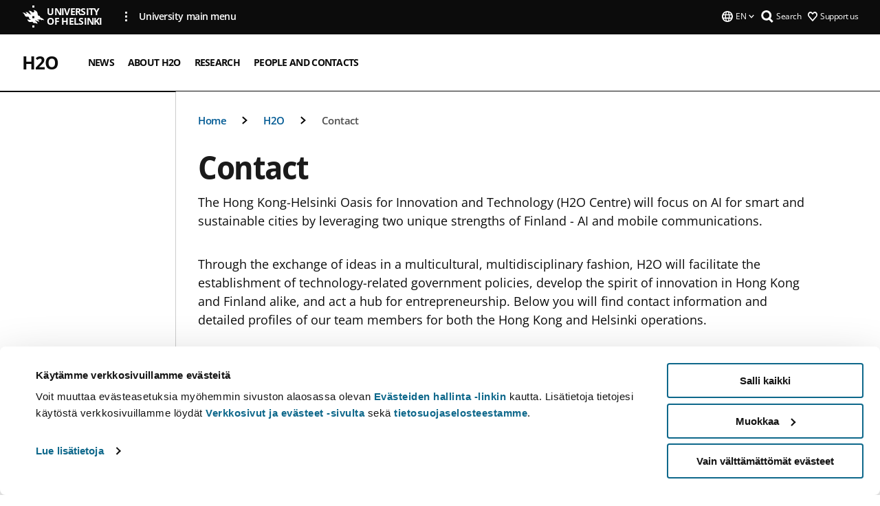

--- FILE ---
content_type: text/html; charset=UTF-8
request_url: https://www.helsinki.fi/en/projects/h2o/contact
body_size: 12273
content:

<!DOCTYPE html>
<html lang="en" dir="ltr" prefix="og: https://ogp.me/ns#">
<head>
  <style>
    /* Hide Cookiebot branding as soon as page loads */
    #CybotCookiebotDialogHeader,
    #CybotCookiebotDialog.CybotEdge #CybotCookiebotDialogHeader {display: none !important;}
  </style>
  <script type="text/javascript" data-cookieconsent="ignore">
    window.dataLayer = window.dataLayer || [];
    function gtag() {
        dataLayer.push(arguments);
    }
    gtag("consent", "default", {
        ad_personalization: "denied",
        ad_storage: "denied",
        ad_user_data: "denied",
        analytics_storage: "denied",
        functionality_storage: "denied",
        personalization_storage: "denied",
        security_storage: "granted",
        wait_for_update: 500
    });
    gtag("set", "ads_data_redaction", true);
    gtag("set", "url_passthrough", true);
  </script>
  
      
  
  <meta charset="utf-8" />
<meta name="description" content="The Hong Kong-Helsinki Oasis for Innovation and Technology (H2O Centre) will focus on AI for smart and sustainable cities by leveraging two unique strengths of Finland - AI and mobile communications." />
<link rel="canonical" href="https://www.helsinki.fi/en/projects/h2o/contact" />
<meta property="og:site_name" content="University of Helsinki" />
<meta property="og:type" content="website" />
<meta property="og:url" content="https://www.helsinki.fi/en/projects/h2o/contact" />
<meta property="og:title" content="Contact | H2O | University of Helsinki" />
<meta property="og:description" content="The Hong Kong-Helsinki Oasis for Innovation and Technology (H2O Centre) will focus on AI for smart and sustainable cities by leveraging two unique strengths of Finland - AI and mobile communications." />
<meta property="og:image" content="https://www.helsinki.fi/assets/drupal/s3fs-public/styles/og_images/public/migrated-generic-group-long-pages/paragraph-images/124156-h20_people_liftup.jpg?itok=NgAWAXpS" />
<meta name="twitter:card" content="summary_large_image" />
<meta name="twitter:description" content="The Hong Kong-Helsinki Oasis for Innovation and Technology (H2O Centre) will focus on AI for smart and sustainable cities by leveraging two unique strengths of Finland - AI and mobile communications." />
<meta name="twitter:title" content="Contact | H2O | University of Helsinki" />
<meta name="twitter:image" content="https://www.helsinki.fi/assets/drupal/s3fs-public/styles/og_images/public/migrated-generic-group-long-pages/paragraph-images/124156-h20_people_liftup.jpg?itok=NgAWAXpS" />
<meta name="Generator" content="Drupal 10 (https://www.drupal.org)" />
<meta name="MobileOptimized" content="width" />
<meta name="HandheldFriendly" content="true" />
<meta name="viewport" content="width=device-width, initial-scale=1.0" />
<script id="Cookiebot" src="https://consent.cookiebot.com/uc.js" data-cbid="e422c4ee-0ebe-400c-b22b-9c74b6faeac3" async fetchpriority="high"></script>
<script type="application/ld+json">{
    "@context": "https://schema.org",
    "@type": "BreadcrumbList",
    "itemListElement": [
        {
            "@type": "ListItem",
            "position": 1,
            "name": "Home",
            "item": "https://www.helsinki.fi/en"
        },
        {
            "@type": "ListItem",
            "position": 2,
            "name": "Projects",
            "item": "https://www.helsinki.fi/en/infrastructures/cosmology-data-centre-finland/projects"
        },
        {
            "@type": "ListItem",
            "position": 3,
            "name": "H2O",
            "item": "https://www.helsinki.fi/en/projects/h2o"
        }
    ]
}</script>
<link rel="icon" href="/themes/custom/helsingin_yliopisto/favicon.ico" type="image/vnd.microsoft.icon" />
<link rel="alternate" hreflang="en" href="https://www.helsinki.fi/en/projects/h2o/contact" />
<link rel="modulepreload" href="/themes/custom/helsingin_yliopisto/dist/hudslib-0.9.8/esm/globalScript-3f479486.js" as="script" crossorigin fetchpriority="high" />
<link rel="modulepreload" href="/themes/custom/helsingin_yliopisto/dist/hudslib-0.9.8/esm/huds-lib.js" as="script" crossorigin fetchpriority="high" />
<link rel="modulepreload" href="/themes/custom/helsingin_yliopisto/dist/hudslib-0.9.8/esm/hy-box.entry.js" as="script" crossorigin fetchpriority="high" />
<link rel="modulepreload" href="/themes/custom/helsingin_yliopisto/dist/hudslib-0.9.8/esm/hy-breadcrumbs_15.entry.js" as="script" crossorigin fetchpriority="high" />
<link rel="modulepreload" href="/themes/custom/helsingin_yliopisto/dist/hudslib-0.9.8/esm/hy-icon-caret-down.entry.js" as="script" crossorigin fetchpriority="high" />
<link rel="modulepreload" href="/themes/custom/helsingin_yliopisto/dist/hudslib-0.9.8/esm/hy-icon-caret-left.entry.js" as="script" crossorigin fetchpriority="high" />
<link rel="modulepreload" href="/themes/custom/helsingin_yliopisto/dist/hudslib-0.9.8/esm/hy-icon-caret-right.entry.js" as="script" crossorigin fetchpriority="high" />
<link rel="modulepreload" href="/themes/custom/helsingin_yliopisto/dist/hudslib-0.9.8/esm/hy-icon-caret-up.entry.js" as="script" crossorigin fetchpriority="high" />
<link rel="modulepreload" href="/themes/custom/helsingin_yliopisto/dist/hudslib-0.9.8/esm/hy-icon-globe.entry.js" as="script" crossorigin fetchpriority="high" />
<link rel="modulepreload" href="/themes/custom/helsingin_yliopisto/dist/hudslib-0.9.8/esm/hy-icon-heart-support.entry.js" as="script" crossorigin fetchpriority="high" />
<link rel="modulepreload" href="/themes/custom/helsingin_yliopisto/dist/hudslib-0.9.8/esm/hy-icon-hy-logo.entry.js" as="script" crossorigin fetchpriority="high" />
<link rel="modulepreload" href="/themes/custom/helsingin_yliopisto/dist/hudslib-0.9.8/esm/hy-icon-search.entry.js" as="script" crossorigin fetchpriority="high" />
<link rel="modulepreload" href="/themes/custom/helsingin_yliopisto/dist/hudslib-0.9.8/esm/hy-image.entry.js" as="script" crossorigin fetchpriority="high" />
<link rel="modulepreload" href="/themes/custom/helsingin_yliopisto/dist/hudslib-0.9.8/esm/hy-main.entry.js" as="script" crossorigin fetchpriority="high" />
<link rel="modulepreload" href="/themes/custom/helsingin_yliopisto/dist/hudslib-0.9.8/esm/index-2ffe17c9.js" as="script" crossorigin fetchpriority="high" />
<link rel="modulepreload" href="/themes/custom/helsingin_yliopisto/dist/hudslib-0.9.8/esm/utils-1e7f5184.js" as="script" crossorigin fetchpriority="high" />
<link rel="preload" href="/themes/custom/helsingin_yliopisto/dist/hudslib/fonts/Open-Sans-600/Open-Sans-600.woff2" as="font" crossorigin fetchpriority="high" />
<link rel="preload" href="/themes/custom/helsingin_yliopisto/dist/hudslib/fonts/Open-Sans-regular/Open-Sans-regular.woff2" as="font" crossorigin fetchpriority="high" />

  <title>Contact | H2O | University of Helsinki</title>
  <link rel="stylesheet" media="all" href="/sites/default/files/css/css_kq4gKku6-phsWZ6n98t6GZmGgAB8OqQhik_D4hOZ5t0.css?delta=0&amp;language=en&amp;theme=helsingin_yliopisto&amp;include=eJyNzUEKAjEMheELNTNHktTGNhCT0LQjc3sHXIjQhdufj_caSbBW1tspbM4xbC8UXBXijEFPEM6pLVQVyygQ40pal2Q2-Nn6C8HDdMSSHlzI3Pq4fg-mF9wjkmPH2tFb7KVPR9m-ZZvqMwtHo5I-83vGoDd-_WIJ" />
<link rel="stylesheet" media="all" href="/sites/default/files/css/css_FDoreftuaUPtxg1KlP9hl87e_xhV94gAyvTFtJWeazc.css?delta=1&amp;language=en&amp;theme=helsingin_yliopisto&amp;include=eJyNzUEKAjEMheELNTNHktTGNhCT0LQjc3sHXIjQhdufj_caSbBW1tspbM4xbC8UXBXijEFPEM6pLVQVyygQ40pal2Q2-Nn6C8HDdMSSHlzI3Pq4fg-mF9wjkmPH2tFb7KVPR9m-ZZvqMwtHo5I-83vGoDd-_WIJ" />

  <script src="/themes/custom/helsingin_yliopisto/dist/hudslib-0.9.8/esm/huds-lib.js?v=0.9.8" type="module" defer fetchpriority="high"></script>
<script src="/themes/custom/helsingin_yliopisto/dist/hudslib-0.9.8/huds-lib/huds-lib.esm.js?v=0.9.8" nomodule defer></script>
<script src="/themes/custom/helsingin_yliopisto/dist/uhds-1.0.1/component-library/component-library.esm.js?v=1.0.1" type="module" defer fetchpriority="high"></script>


  <link rel="preconnect" href="//customer.cludo.com"/>
  <link rel="preconnect" href="//consent.cookiebot.com"/>
  <link rel="dns-prefetch" href="//siteimproveanalytics.com"/>
  <link rel="dns-prefetch" href="//d2oarllo6tn86.cloudfront.net" />
  <link rel="dns-prefetch" href="//connect.facebook.net" />

  <link rel="preload" href="https://customer.cludo.com/assets/2594/11998/cludo-search.min.css" as="style" onload="this.onload=null;this.rel='stylesheet'">
  <noscript><link rel="stylesheet" href="https://customer.cludo.com/assets/2594/11998/cludo-search.min.css"></noscript>

  
        <style>
    html :not(:defined){visibility:hidden}html.prerendered :not(:defined){visibility:visible}.visually-hidden{position:absolute!important;overflow:hidden;clip:rect(1px,1px,1px,1px);width:1px;height:1px;word-wrap:normal}
  </style>
</head>
<body class="ct--content_page is-group-page">
  <!-- Google Tag Manager (noscript) -->
  <noscript><iframe src="https://www.googletagmanager.com/ns.html?id=GTM-5PMSGQ"
  height="0" width="0" style="display:none;visibility:hidden"></iframe></noscript>
  <!-- End Google Tag Manager (noscript) -->

    <ds-store ds-language="en"></ds-store>

    <a href="#main-content" class="visually-hidden focusable">
      Skip to main content
  </a>
  
    <div class="dialog-off-canvas-main-canvas" data-off-canvas-main-canvas>
    
<div class="layout-container">

  

  <header role="banner">
    
  <div class="hy-region--header">
    
              
                              
                                                                                  
        
                
                              
                                                                                  
        
                
                              
                                                                                  
        
                
                              
                                                                                                    
        
                
                  
                                                                                                          
                                                                                        
                                                                                        
                                                                                        
                                                                                        
                                                                                        
                      
            <hy-site-header
      is-group="true"
      is-luomus-group = "false"
      is-beta-group = "false"
      group-type = "generic_site_group_menu"
      group-logo-url=""
      research-group-label = "Research Group"
      site-label="University of Helsinki"
      site-url="/en"
      logo-label="H2O"
      logo-url="/en/projects/h2o"
      menu-label="Menu"
      menu-label-close="Close"
      data-menu-language="[{&quot;langCode&quot;:&quot;fi&quot;,&quot;abbr&quot;:&quot;SUOMI&quot;,&quot;label&quot;:&quot;SUOMI (FI)&quot;,&quot;isActive&quot;:false,&quot;isDisabled&quot;:true},{&quot;langCode&quot;:&quot;sv&quot;,&quot;abbr&quot;:&quot;SVENSKA&quot;,&quot;label&quot;:&quot;SVENSKA (SV)&quot;,&quot;isActive&quot;:false,&quot;isDisabled&quot;:true},{&quot;langCode&quot;:&quot;en&quot;,&quot;abbr&quot;:&quot;ENGLISH&quot;,&quot;label&quot;:&quot;ENGLISH (EN)&quot;,&quot;isActive&quot;:true,&quot;url&quot;:&quot;\/en\/projects\/h2o\/contact&quot;}]"
      data-menu-donate="[{&quot;label&quot;:&quot;Support us&quot;,&quot;url&quot;:&quot;https:\/\/www.helsinki.fi\/en\/innovations-and-cooperation\/support-us&quot;}]"
      data-site-header-labels="{&quot;menu_labels&quot;:{&quot;open&quot;:&quot;Open mobile menu&quot;,&quot;close&quot;:&quot;Close mobile menu&quot;,&quot;expand&quot;:&quot;Expand submenu&quot;,&quot;return&quot;:&quot;Return to previous level&quot;,&quot;home&quot;:&quot;Home&quot;,&quot;main&quot;:&quot;Main menu&quot;,&quot;front_page&quot;:&quot;Front page&quot;},&quot;search_labels&quot;:{&quot;label&quot;:&quot;Search&quot;,&quot;open&quot;:&quot;Open search form&quot;,&quot;close&quot;:&quot;Close search form&quot;},&quot;language_labels&quot;:{&quot;open&quot;:&quot;Open language menu&quot;,&quot;close&quot;:&quot;Close language menu&quot;},&quot;group_pages&quot;:{&quot;university_main_menu&quot;:&quot;University main menu&quot;,&quot;university_home_page&quot;:&quot;University main home page&quot;,&quot;university_front_page&quot;:&quot;University main home page&quot;}}"
      data-site-search-labels="{&quot;search_description&quot;:&quot;web pages, study options, people, research groups, etc\u2026&quot;,&quot;search_placeholder&quot;:&quot;What do you want to find\u2026&quot;,&quot;search_label&quot;:&quot;Search&quot;,&quot;search_close_label&quot;:&quot;Exit search&quot;,&quot;search_tools_label&quot;:&quot;Special Search tools&quot;}"
      data-search-tools="null"
      data-main-menu-links="[{&quot;menuLinkId&quot;:&quot;0bda75ab91f8bad1d33de860414b7b17&quot;,&quot;isActive&quot;:&quot;false&quot;,&quot;isExternal&quot;:false,&quot;label&quot;:&quot;News&quot;,&quot;url&quot;:&quot;\/en\/news&quot;,&quot;description&quot;:&quot;&quot;,&quot;closeButtonTitle&quot;:&quot;Close&quot;},{&quot;menuLinkId&quot;:&quot;494b9cd4d0873b762b7d39cf4e3ea594&quot;,&quot;isActive&quot;:&quot;false&quot;,&quot;isExternal&quot;:false,&quot;label&quot;:&quot;Admissions and education&quot;,&quot;url&quot;:&quot;\/en\/admissions-and-education&quot;,&quot;description&quot;:&quot;&quot;,&quot;closeButtonTitle&quot;:&quot;Close&quot;},{&quot;menuLinkId&quot;:&quot;f3c91fca09455013c086123615d3e477&quot;,&quot;isActive&quot;:&quot;false&quot;,&quot;isExternal&quot;:false,&quot;label&quot;:&quot;Research&quot;,&quot;url&quot;:&quot;\/en\/research&quot;,&quot;description&quot;:&quot;&quot;,&quot;closeButtonTitle&quot;:&quot;Close&quot;},{&quot;menuLinkId&quot;:&quot;e8a187c7892f2b029d9a30c646778047&quot;,&quot;isActive&quot;:&quot;false&quot;,&quot;isExternal&quot;:false,&quot;label&quot;:&quot;Innovations and cooperation&quot;,&quot;url&quot;:&quot;\/en\/innovations-and-cooperation&quot;,&quot;description&quot;:&quot;&quot;,&quot;closeButtonTitle&quot;:&quot;Close&quot;},{&quot;menuLinkId&quot;:&quot;9a1297e0af8490e7d111de27a809a650&quot;,&quot;isActive&quot;:&quot;false&quot;,&quot;isExternal&quot;:false,&quot;label&quot;:&quot;About us&quot;,&quot;url&quot;:&quot;\/en\/about-us&quot;,&quot;description&quot;:&quot;&quot;,&quot;closeButtonTitle&quot;:&quot;Close&quot;},{&quot;menuLinkId&quot;:&quot;a4e28b83b9a8708b86458c720e8dfc1b&quot;,&quot;isActive&quot;:&quot;false&quot;,&quot;isExternal&quot;:false,&quot;label&quot;:&quot;Faculties and units&quot;,&quot;url&quot;:&quot;\/en\/faculties-and-units&quot;,&quot;description&quot;:&quot;&quot;,&quot;closeButtonTitle&quot;:&quot;Close&quot;}]"
    >
      <nav
        role="navigation"
        class="hy-site-header__menu-desktop is-group is-dropdown js-hy-desktop-navigation"
        slot="menu"
        is-group="true"
        is-dropdown="true"
      >
                                  <ul class="hy-desktop-menu hy-menu">
                                            <li
            class='hy-desktop-menu__item'
          >
            <a
                            href="/en/projects/h2o/h2o-news"
              target=_self
              class='hy-desktop-menu__button'
              menu-link-id="de415ba1a1859a1038e2fa4f45113361"
              aria-haspopup="menu"
            >
                              <span class="label">News</span>
                          </a>
          </li>
                                    <li
            class='hy-desktop-menu__item'
          >
            <a
                            href="/en/projects/h2o/about-h2o"
              target=_self
              class='hy-desktop-menu__button'
              menu-link-id="186e9dd6da15e930e074d19ddef1bc81"
              aria-haspopup="menu"
            >
                              <span class="label">About H2O</span>
                          </a>
          </li>
                                    <li
            class='hy-desktop-menu__item'
          >
            <a
                            href="/en/projects/h2o/research"
              target=_self
              class='hy-desktop-menu__button'
              menu-link-id="b7b4136fb4cee1fc35902052fa467518"
              aria-haspopup="menu"
            >
                              <span class="label">Research</span>
                          </a>
          </li>
                                    <li
            class='hy-desktop-menu__item'
          >
            <a
                              aria-current="page"
                            href="/en/projects/h2o/contact"
              target=_self
              class='hy-desktop-menu__button'
              menu-link-id="d877fbd7b0ebdbc49c54a88681c444a3"
              aria-haspopup="menu"
            >
                              <span class="label">People and contacts</span>
                          </a>
          </li>
              
          </ul>
            </nav>
      <nav role='navigation' class="hy-mobile-menu js-hy-mobile-navigation is-hidden" slot="menu_mobile">
        <section class="hy-mobile-menu__header">
          <div id="menu-bc-container" class="hy-mobile-menu__breadcrumbs">
            <button
              aria-label="Return back to: Front page"
              class="hy-menu-mobile-breadcrumb is-hidden"
              data-home-label="Home"
              data-current-label="Home"
              data-main-nav-label="Main navigation"
              data-prev-level="0"
              data-front-url="/en"
            >
              <hy-icon icon='hy-icon-caret-left' class="is-hidden" size=10></hy-icon>
              <span class='hy-menu-mobile-breadcrumb__label'>Home</span>
            </button>
            <a
              aria-label="Return back to: Front page"
              class="hy-menu-mobile-breadcrumb__link"
              href="/en/projects/h2o"
            >
              <hy-icon icon='hy-icon-caret-left' class="is-hidden" size=10></hy-icon>
              <span class='hy-menu-mobile-breadcrumb__label'>Home</span>
            </a>
          </div>
          <button class="hy-mobile-menu__menu-close-button" aria-label="Close menu" disabled aria-hidden="true">
            <span>Close</span>
            <hy-icon icon='hy-icon-remove' size=16 />
          </button>
        </section>
        <section class="hy-mobile-menu__menu-container" data-mobile-menu="[{&quot;menu_link_id&quot;:&quot;59deee99-02e4-4fdd-a425-acc00b38b82f&quot;,&quot;menu_parent_id&quot;:null,&quot;in_active_trail&quot;:false,&quot;menu_link_title&quot;:&quot;News&quot;,&quot;menu_link_uri&quot;:&quot;\/en\/projects\/h2o\/h2o-news&quot;,&quot;menu_link_level&quot;:1,&quot;menu_link_shortcuts&quot;:[]},{&quot;menu_link_id&quot;:&quot;366832d4-7fe7-472a-bbd3-de72739a8cad&quot;,&quot;menu_parent_id&quot;:null,&quot;in_active_trail&quot;:false,&quot;menu_link_title&quot;:&quot;About H2O&quot;,&quot;menu_link_uri&quot;:&quot;\/en\/projects\/h2o\/about-h2o&quot;,&quot;menu_link_level&quot;:1,&quot;menu_link_shortcuts&quot;:[]},{&quot;menu_link_id&quot;:&quot;15cafb52-1730-47e5-8192-e6b7c3e16e69&quot;,&quot;menu_parent_id&quot;:null,&quot;in_active_trail&quot;:false,&quot;menu_link_title&quot;:&quot;Research&quot;,&quot;menu_link_uri&quot;:&quot;\/en\/projects\/h2o\/research&quot;,&quot;menu_link_level&quot;:1,&quot;menu_link_shortcuts&quot;:[]},{&quot;menu_link_id&quot;:&quot;fa72d8eb-0d8d-4124-9360-ad210f73f418&quot;,&quot;menu_parent_id&quot;:null,&quot;in_active_trail&quot;:true,&quot;menu_link_title&quot;:&quot;People and contacts&quot;,&quot;menu_link_uri&quot;:&quot;\/en\/projects\/h2o\/contact&quot;,&quot;menu_link_level&quot;:1,&quot;menu_link_shortcuts&quot;:[]}]">
                  </section>
              </nav>
    </hy-site-header>
  

  </div>

  </header>

  
  

  

  

  
    <hy-main role="main" has-sidebar=true>
      <a id="main-content" tabindex="-1"></a>      <div class="layout-content">
        
<div class="hy-main-content-wrapper">
            </div>
                  
  <div class="hy-region--content">
    <div data-drupal-messages-fallback class="hidden"></div><div id="block-breadcrumbs-2">
  
    
      
  
                                              
                                                          
                  
              
                    <div class="hy-main-content-wrapper">
        <hy-breadcrumbs variant='' data-items='[{&quot;text&quot;:&quot;Home&quot;,&quot;url&quot;:&quot;\/en\/projects\/h2o&quot;},{&quot;text&quot;:&quot;H2O&quot;,&quot;url&quot;:&quot;\/en\/projects\/h2o&quot;},{&quot;text&quot;:&quot;Contact&quot;,&quot;url&quot;:&quot;&quot;}]'>
      </hy-breadcrumbs>
    </div>

            

  </div>
<div class="node node--type-content-page node--view-mode-full ds-1col clearfix is-content-page">


      
            <div class="hy-main-content-wrapper">
        <div class="page-title__wrapper page-title__wrapper--common">
          <h1 class="page-title__h1 page-title__h1--common">
            Contact
          </h1>
        </div>
      </div>
      
                    <div class="hy-main-content-wrapper">
              <hy-ingress>The Hong Kong-Helsinki Oasis for Innovation and Technology (H2O Centre) will focus on AI for smart and sustainable cities by leveraging two unique strengths of Finland - AI and mobile communications.</hy-ingress>
          </div>
            
                    


  <div class="paragraph paragraph--type--text-paragraph paragraph--view-mode--default">
    
              <div class="hy-main-content-wrapper">
              
      <hy-paragraph-text variant=content_page placement=external>
        
                    <p>Through the exchange of ideas in a multicultural, multidisciplinary fashion, H2O will facilitate the establishment of technology-related government policies, develop the spirit of innovation in Hong Kong and Finland alike, and act a hub for entrepreneurship. Below you will find contact information and detailed profiles of our team members for both the Hong Kong and Helsinki operations.</p>

            
      </hy-paragraph-text>

                    <hy-box mb="1.75, 1.75, 2, 2.5"></hy-box>
      
              </div>
      
      </div>

                        
      <div class="hy-main-content-wrapper">
          <hy-anchor-link-list
          list-title="Contents of this page"
          open-label="Open"
          close-label="Close"
          anchor-items='[{&quot;title&quot;:&quot;Contact&quot;,&quot;url&quot;:&quot;#contact&quot;},{&quot;title&quot;:&quot;Professor Pan Hui&quot;,&quot;url&quot;:&quot;#professor-pan-hui&quot;},{&quot;title&quot;:&quot;Professor Sasu Tarkoma&quot;,&quot;url&quot;:&quot;#professor-sasu-tarkoma&quot;},{&quot;title&quot;:&quot;Professor James Kwok&quot;,&quot;url&quot;:&quot;#professor-james-kwok&quot;},{&quot;title&quot;:&quot;Administrative support&quot;,&quot;url&quot;:&quot;#administrative-support&quot;}]'
        >
        </hy-anchor-link-list>
      </div>
  
                        


  <div class="paragraph paragraph--type--text-paragraph paragraph--view-mode--default">
    
              <div class="hy-main-content-wrapper">
                	          <hy-heading heading=h2 id="contact" section=contentsection>
            Contact
          </hy-heading>
              
      <hy-paragraph-text variant=content_page placement=external>
        
      </hy-paragraph-text>

                    <hy-box mb="1.75, 1.75, 2, 2.5"></hy-box>
      
              </div>
      
      </div>

                        


  <div class="paragraph paragraph--type--text-paragraph paragraph--view-mode--default">
    
              <div class="hy-main-content-wrapper">
              
      <hy-paragraph-text variant=content_page placement=external>
        
                    <ul>
<li>
<p><strong>Pro­ject Leader and Director Professor Pan Hui</strong></p>
</li>
</ul>
<p><ds-link ds-href="mailto:panhui@cs.helsinki.fi" ds-text="panhui@cs.helsinki.fi"></ds-link></p>
<ul>
<li>
<p><strong>Associate Director Professor Sasu Tarkoma</strong></p>
</li>
</ul>
<p><ds-link ds-href="mailto:sasu.tarkoma@helsinki.fi" ds-text="sasu.tarkoma@helsinki.fi"></ds-link></p>

            
      </hy-paragraph-text>

                    <hy-box mb="1.75, 1.75, 2, 2.5"></hy-box>
      
              </div>
      
      </div>

                        	
			<div>
      				<div class="hy-main-content-wrapper">
														<hy-heading heading=h2 id=professor-pan-hui section=contentsection>
						Professor Pan Hui
					</hy-heading>
											<hy-two-columns reversed>
                    <div slot="main">
            
                    


  <div class="paragraph paragraph--type--text-paragraph paragraph--view-mode--text-with-two-columns">
    
      
      <hy-paragraph-text variant=content_page placement=internal>
        
                    <p><strong>Professor Pan Hui</strong> is the Nokia Chair Professor in Data Science and Professor of Computer Science at the University of Helsinki. He is also the Director of HKUST-DT Systems and Media Lab at the Hong Kong University of Science and Technology. He is an IEEE Fellow, an ACM Distinguished Scientist, and a member of the IEEE Computer Society Fellow Evaluation Committee 2018. He received his PhD from the Computer Laboratory at University of Cambridge, and both his Bachelor and MPhil degrees from the University of Hong Kong. He was a senior research scientist and then a Distinguished Scientist for Telekom Innovation Laboratories (T-labs) Germany and an adjunct Professor of social computing and networking at Aalto University Finland. &nbsp;His industrial profile also includes his research at Intel Research Cambridge and Thomson Research Paris. His research has been generously sponsored by Nokia, Deutsche Telekom, Microsoft Research, and China Mobile. He has published 250 research papers and with over 15,000 citations. He has 24 granted and 6 pending European and US patents in the areas of augmented reality, data science, and mobile computing.</p>
<p>As the director of the HKUST-DT System and Media Lab, he has excellent knowledge of the Hong Kong innovation landscape and has strong connections to the local academia and industries. Besides Hong Kong, Professor Hui has a solid international career, spent between the UK (University of Cambridge, Intel Research), France (Thompson Research), Germany (Berlin University of Technology, Deutsch Telekom Laboratories), and Finland (University of Helsinki and Aalto University).</p>
<p>He has founded and chaired numerous IEEE/ACM conferences/workshops, and has been serving on the organising and technical program committee of numerous top international conferences including ACM SIGCOMM, MobiSys, IEEE Infocom, IEEE ICNP, IJCAI, AAAI, and WWW. &nbsp;He is an associate editor for the leading journals IEEE Transactions on Mobile Computing and IEEE Transactions on Cloud Computing. In recent years, Professor Pan Hui has been particularly active in the fields of Augmented Reality and the Internet of Things, as well as developing a strong expertise in Data Science and Artificial Intelligence, which are at the core of making Hong Kong the first fully integrated Augmented Reality city. He also has a solid background in the technologies at work behind FinTech, and extensively researched cyber-insurances, as well as the usage of Blockchain technologies as an incentive for distributed computing.</p>

            
      </hy-paragraph-text>

                    <hy-box mb="1.75, 1.75, 2, 2.5"></hy-box>
      
      
      </div>

            
          </div>
					<div slot="side">
						
      <div>
              <div>
          

	    <div class="hy-main-content-wrapper">
  									<hy-image
						source-set=""
						image-url="https://www.helsinki.fi/assets/drupal/s3fs-public/styles/uncropped_image/public/migrated-generic-group-long-pages/body-images/125395-panhui.png.webp?itok=_j-qdSva"
						image-alt=""
						aspect-ratio-width=0
						aspect-ratio-height=0
						caption=""
					>
					</hy-image>
							</div>
	
        </div>
          </div>
  
					</div>
				</hy-two-columns>
							</div>
					</div>
	
                        	
			<div>
      				<div class="hy-main-content-wrapper">
														<hy-heading heading=h2 id=professor-sasu-tarkoma section=contentsection>
						Professor Sasu Tarkoma
					</hy-heading>
											<hy-two-columns reversed>
                    <div slot="main">
            
                    


  <div class="paragraph paragraph--type--text-paragraph paragraph--view-mode--text-with-two-columns">
    
      
      <hy-paragraph-text variant=content_page placement=internal>
        
                    <p><strong>Professor Sasu Tarkoma</strong> is a Professor of Computer Science at the University of Helsinki, and Head of the Department of Computer Science. He directs the Nokia Center for Advanced Research (NCAR) and the Helsinki Center for Data Science (HiDATA). He has managed and participated in national and international research projects at the University of Helsinki, Aalto University, and the Helsinki Institute for Information Technology (HIIT). He has authored 4 textbooks and has published over 200 scientific articles.&nbsp;He has 8 granted patents and over 25 patent applications. His research interests are data science, Internet technology, distributed systems, data analytics, and mobile and ubiquitous computing. &nbsp;He has seven granted US Patents. His research has received several Best Paper awards and mentions, for example at IEEE PerCom, ACM CCR, and ACM OSR. He was in the IT industry as a consultant and chief system architect as well as the principal researcher and laboratory expert at Nokia Research Center. He is a senior member of IEEE. He is currently at the head of the MegaSense project, which aims at deploying a wide array of air-monitoring stations and employing the data within prediction models.</p>
<p>He has been granted over 40 research grants including 9 Academy of Finland grants totalling over 16 MEUR. He was the Academic Coordinator of the 50 MEUR Internet of Things research program in Finland 2011-2016. He has established a number of research labs, including the Nokia Center for Advanced Research (NCAR), Intel ICRI-SC on Mobile Computing at Helsinki (Co-PI), and Kumpula Campus 5G Network. He received a special appreciation from Intel in 2017: “in recognition for impactful collaboration to Intel Labs Collaborative Research Institute for Secure Computing”. He has also received the “Promoter of Corporate Collaboration of 2016” award by the University of Helsinki due to the significant and impactful external research funding to the university. He is directing the Helsinki Center for Data Science (HiDATA) with 8 new professor positions.</p>
<p>He has led the Department of Computer Science at the University of Helsinki since 2016. During his leadership the Department has increased the number of professors from 16 to 29 and the external funding has increased each year (over 8 MEUR in 2018). He has supervised over 120 M.Sc. theses and 10 PhD theses. Professor Tarkoma has a large research group with 30+ members.</p>
<p>His major achievements include the Carat energy profiler project that was joint with UCB. Carat is a mobile service that optimises and diagnoses smartphone batteries with over 850 000 users globally. The Carat project has received many awards including the prestigious Mark Weiser Best Paper award at IEEE Percom 2015. Professor Tarkoma has previously pioneered publish-subscribe systems and he lead the architecture work for the clean-slate publish/subscribe PSIRP project that was among the first Information Centric Networking (ICN) projects. More recently, he is leading the MegaSense research program that designs and deploys a new system for scalable and low-cost air quality sensing supported by 5G and AI. This project is one of the potential concrete applications H2O could investigate for integration within t he AR city. The MegaSense program has obtained over 5 MEUR funding for the consortium during its first year of operation. The MegaSense system has been demonstrated with China Mobile and Nokia Shanghai Bell at Mobile World Congress (MWC) Barcelona 2018, MWC Shanghai 2018, and Shanghai Import-Export Fair in Shanghai 2018 as well as ACM MobiCom 2018.</p>

            
      </hy-paragraph-text>

                    <hy-box mb="1.75, 1.75, 2, 2.5"></hy-box>
      
      
      </div>

            
          </div>
					<div slot="side">
						
      <div>
              <div>
          

	    <div class="hy-main-content-wrapper">
  									<hy-image
						source-set=""
						image-url="https://www.helsinki.fi/assets/drupal/s3fs-public/styles/uncropped_image/public/migrated-generic-group-long-pages/body-images/125399-sasu_tarkoma2.jpg.webp?itok=-Xxbbmp0"
						image-alt=""
						aspect-ratio-width=0
						aspect-ratio-height=0
						caption=""
					>
					</hy-image>
							</div>
	
        </div>
          </div>
  
					</div>
				</hy-two-columns>
							</div>
					</div>
	
                        	
			<div>
      				<div class="hy-main-content-wrapper">
														<hy-heading heading=h2 id=professor-james-kwok section=contentsection>
						Professor James Kwok
					</hy-heading>
											<hy-two-columns reversed>
                    <div slot="main">
            
                    


  <div class="paragraph paragraph--type--text-paragraph paragraph--view-mode--text-with-two-columns">
    
      
      <hy-paragraph-text variant=content_page placement=internal>
        
                    <p><strong>Professor James Kwok</strong> is a Full Professor in the Department of Computer Science and Engineering, Hong Kong University of Science and Technology. He has published over 180 scientific articles. Prof. Kwok was an Associate Editor for the IEEE Transactions on Neural Networks and Learning Systems, and is currently serving as Associate Editor for the Neurocomputing journal and the International Journal of Data Science and Analytics. He is a Governing Board Member of the Asia Pacific Neural Network Society. His research interests include machine learning, deep learning, kernel methods, and artificial intelligence, and its applications. He has authored/coauthored more than 180 technical articles, and published eight edited books. His research received the IEEE Transactions on Neural Networks Outstanding 2004 Paper Award (awarded by the IEEE Computational Intelligence Society), the Second Class Award in Natural Sciences by the Ministry of Education, People's Republic of China (awarded by the Ministry of Education, China), and the Certificate of Merit, Best Innovation Award, Hong Kong ICT Awards (awarded by the The Hong Kong Institution of Engineers). He is an IEEE Fellow.</p>
<p>Prof. Kwok is the PI for a number of grants from the Hong Kong Government and industries (including DiDi, Webank and Microsoft Research&nbsp;Asia) totalling HK$10M. He was also Co-PI / Co-I for various projects totalling over HK$15M.</p>

            
      </hy-paragraph-text>

                    <hy-box mb="1.75, 1.75, 2, 2.5"></hy-box>
      
      
      </div>

            
          </div>
					<div slot="side">
						
      <div>
              <div>
          

	    <div class="hy-main-content-wrapper">
  									<hy-image
						source-set=""
						image-url="https://www.helsinki.fi/assets/drupal/s3fs-public/styles/uncropped_image/public/migrated-generic-group-long-pages/body-images/125392-jamesknow.jpg.webp?itok=klVvjgvE"
						image-alt=""
						aspect-ratio-width=0
						aspect-ratio-height=0
						caption=""
					>
					</hy-image>
							</div>
	
        </div>
          </div>
  
					</div>
				</hy-two-columns>
							</div>
					</div>
	
                        


  <div class="paragraph paragraph--type--text-paragraph paragraph--view-mode--default">
    
              <div class="hy-main-content-wrapper">
                	          <hy-heading heading=h2 id="administrative-support" section=contentsection>
            Administrative support
          </hy-heading>
              
      <hy-paragraph-text variant=content_page placement=external>
        
      </hy-paragraph-text>

                    <hy-box mb="1.75, 1.75, 2, 2.5"></hy-box>
      
              </div>
      
      </div>

                        


  <div class="paragraph paragraph--type--text-paragraph paragraph--view-mode--default">
    
              <div class="hy-main-content-wrapper">
              
      <hy-paragraph-text variant=content_page placement=external>
        
                    <p>University of Helsinki will appoint an administrative operating from Helsinki in support to H2O. The current team is composed of Maria Linkoaho-Nordling, project coordinator at University of Helsinki, Pasi Rautiainen, University cooperation expert, Kari Sinivuori, technology transfer, Perttu Pohjola legal advice, Jan Myller, company contacts and fundraising, and Huber Flores, AI and Data Science coordinator.</p>
<hy-table-container><table class="hy-default">
<thead>
<tr>
<th>Name</th>
<th>Position</th>
</tr>
</thead>
<tbody>
<tr>
<td>
<p>Maria Linkoaho-Nordling</p>
</td>
<td>
<p>Project Coordinator</p>
</td>
</tr>
<tr>
<td>
<p>Pasi Rautiainen</p>
</td>
<td>
<p>University Cooperation Expert</p>
</td>
</tr>
<tr>
<td>
<p>Kari Sinivuori</p>
</td>
<td>
<p>Technology Transfer</p>
</td>
</tr>
<tr>
<td>
<p>Perttu Pohjola</p>
</td>
<td>
<p>Legal Advise</p>
</td>
</tr>
<tr>
<td>
<p>Jan Myller</p>
</td>
<td>
<p>Company Contacts and Fundraising</p>
</td>
</tr>
<tr>
<td>
<p>Huber Flores</p>
</td>
<td>
<p>AI and Data Science Coordinator</p>
</td>
</tr>
</tbody>
</table></hy-table-container>
<p>&nbsp;</p>

            
      </hy-paragraph-text>

                    <hy-box mb="1.75, 1.75, 2, 2.5"></hy-box>
      
              </div>
      
      </div>

            
  
</div>

  </div>

          
              </div>

              <aside class="layout-sidebar-first">
          

        </aside>
      
          </hy-main>

                      
    <hy-footer>
      
  <div class="hy-region--footer">
    
  

                                                                                                                                                                                            
                
                                                                                                                                                                                                                                                                                      
                
                                                                                                                                            
                
                  
    <hy-footer-base
      logo-label='University of Helsinki'
      logo-url='/'
      some-label='Follow us'
      copyright-text='© University of Helsinki 2025'
      data-footer-base-links='[{&quot;label&quot;:&quot;Quick links&quot;,&quot;url&quot;:&quot;&quot;,&quot;isExternal&quot;:false,&quot;mainlink&quot;:true,&quot;items&quot;:[{&quot;label&quot;:&quot;Library&quot;,&quot;url&quot;:&quot;https:\/\/www.helsinki.fi\/en\/helsinki-university-library&quot;,&quot;isExternal&quot;:&quot;external&quot;},{&quot;label&quot;:&quot;Careers and open positions&quot;,&quot;url&quot;:&quot;\/en\/about-us\/careers&quot;,&quot;isExternal&quot;:false},{&quot;label&quot;:&quot;Webshop&quot;,&quot;url&quot;:&quot;https:\/\/go.innoflame.fi\/goshop\/unihelsinki\/en\/&quot;,&quot;isExternal&quot;:&quot;external&quot;}]},{&quot;label&quot;:&quot;Contact information&quot;,&quot;url&quot;:&quot;&quot;,&quot;isExternal&quot;:false,&quot;mainlink&quot;:true,&quot;items&quot;:[{&quot;label&quot;:&quot;People finder&quot;,&quot;url&quot;:&quot;https:\/\/www.helsinki.fi\/en\/about-us\/people\/people-finder&quot;,&quot;isExternal&quot;:&quot;external&quot;},{&quot;label&quot;:&quot;Contact details and building opening hours&quot;,&quot;url&quot;:&quot;https:\/\/www.helsinki.fi\/en\/about-us\/university-helsinki\/contact-details&quot;,&quot;isExternal&quot;:&quot;external&quot;},{&quot;label&quot;:&quot;Invoicing details&quot;,&quot;url&quot;:&quot;\/en\/about-us\/university-helsinki\/contact-details\/university-helsinki-invoicing-details&quot;,&quot;isExternal&quot;:false},{&quot;label&quot;:&quot;Press and Media&quot;,&quot;url&quot;:&quot;\/en\/news\/press-and-media-services&quot;,&quot;isExternal&quot;:false},{&quot;label&quot;:&quot;Give feedback&quot;,&quot;url&quot;:&quot;\/en\/give-feedback&quot;,&quot;isExternal&quot;:false}]},{&quot;label&quot;:&quot;For the university community&quot;,&quot;url&quot;:&quot;&quot;,&quot;isExternal&quot;:false,&quot;mainlink&quot;:true,&quot;items&quot;:[{&quot;label&quot;:&quot;Studies service for current students&quot;,&quot;url&quot;:&quot;https:\/\/studies.helsinki.fi\/frontpage&quot;,&quot;isExternal&quot;:&quot;external&quot;},{&quot;label&quot;:&quot;Flamma-intranet&quot;,&quot;url&quot;:&quot;https:\/\/flamma.helsinki.fi\/&quot;,&quot;isExternal&quot;:&quot;external&quot;}]}]'
      data-footer-post-section-links='[{&quot;label&quot;:&quot;About the website&quot;,&quot;url&quot;:&quot;\/en\/about-website&quot;,&quot;isExternal&quot;:false},{&quot;label&quot;:&quot;Accessibility statement&quot;,&quot;url&quot;:&quot;\/en\/accessibility-statement&quot;,&quot;isExternal&quot;:false},{&quot;label&quot;:&quot;Cookie management&quot;,&quot;url&quot;:&quot;\/en\/cookie-management-helsinkifi&quot;,&quot;isExternal&quot;:false},{&quot;label&quot;:&quot;Data protection&quot;,&quot;url&quot;:&quot;\/en\/about-us\/processing-data-university\/data-protection&quot;,&quot;isExternal&quot;:false}]'
      data-footer-base-some='[{&quot;label&quot;:&quot;Follow us on Facebook&quot;,&quot;url&quot;:&quot;https:\/\/www.facebook.com\/HelsinkiUniversity&quot;,&quot;type&quot;:&quot;facebook&quot;},{&quot;label&quot;:&quot;Follow us on Youtube&quot;,&quot;url&quot;:&quot;https:\/\/www.youtube.com\/user\/universityofhelsinki&quot;,&quot;type&quot;:&quot;youtube&quot;},{&quot;label&quot;:&quot;Follow us on LinkedIn&quot;,&quot;url&quot;:&quot;https:\/\/fi.linkedin.com\/school\/university-of-helsinki\/&quot;,&quot;type&quot;:&quot;linkedin&quot;},{&quot;label&quot;:&quot;Follow us on Instagram&quot;,&quot;url&quot;:&quot;https:\/\/www.instagram.com\/universityofhelsinki\/&quot;,&quot;type&quot;:&quot;instagram&quot;},{&quot;label&quot;:&quot;Follow us on Tiktok&quot;,&quot;url&quot;:&quot;https:\/\/www.tiktok.com\/@helsinginyliopisto&quot;,&quot;type&quot;:&quot;tiktok&quot;}]'
    >
      <address slot="content">
        P.O. Box 3
(Fabianinkatu 33)
00014 University of Helsinki
Switchboard:
+358 (0) 2941 911 (mobile call charge / local network charge)
      </address>
    </hy-footer-base>
  
  </div>

    </hy-footer>
  </div>

  </div>

  

  <script type="application/json" data-drupal-selector="drupal-settings-json">{"path":{"baseUrl":"\/","pathPrefix":"en\/","currentPath":"node\/23506","currentPathIsAdmin":false,"isFront":false,"currentLanguage":"en"},"pluralDelimiter":"\u0003","suppressDeprecationErrors":true,"groupMenuName":"group_menu_link_content-1333","groupMenuNameId":"1333","groupFooterMenuName":"group_menu_link_content-1332","groupFooterMenuNameId":"1332","user":{"uid":0,"permissionsHash":"17f5cac32b0538e2a6527a0c257cfa201ba13ccebc7739456f0b955b8a289aa4"}}</script>
<script src="/sites/default/files/js/js_9x59uaAkcXHGBDOc4m96_3yWMs4ZbY5E-R8Xb1fYvYk.js?scope=footer&amp;delta=0&amp;language=en&amp;theme=helsingin_yliopisto&amp;include=eJyN0EEOwjAMBMAPYfEklDRuYuHYUe0C-T3hiNQGLj7sjvbggmwkmeTWmbSRuV4TGmUB6-ZYgSleyoHKrDEwmI9I8iEpQRIjLLwnhYQc-oytm1r9w2WvM9RHaXfXBhIelIOTypmsGmks_oCCT4M1LB71BU2N5vJzGN1xm-O9wNen37VEnZE"></script>
<script src="/themes/custom/helsingin_yliopisto/dist/js/hy-hy.min.js?v=1.x" defer></script>
<script src="/themes/custom/helsingin_yliopisto/dist/js/hy-handle-cludo-delay.min.js?v=1.x" defer fetchpriority="low"></script>
<script src="/themes/custom/helsingin_yliopisto/dist/js/hy-handle-frosmo-delay.min.js?v=1.x" defer fetchpriority="low"></script>
<script src="/themes/custom/helsingin_yliopisto/dist/js/hy-handle-gtm-delay.min.js?v=1.x" defer fetchpriority="low"></script>
<script src="/themes/custom/helsingin_yliopisto/dist/js/hy-desktop-navigation.min.js?v=1.x" defer></script>
<script src="/themes/custom/helsingin_yliopisto/dist/js/hy-mobile-navigation.min.js?v=1.x" defer></script>
<script src="/themes/custom/helsingin_yliopisto/dist/js/hy-news-factbox-position.min.js?v=1.x" defer fetchpriority="low"></script>
<script src="/themes/custom/helsingin_yliopisto/dist/js/hy-news-newsletter-position.min.js?v=1.x" defer fetchpriority="low"></script>


  
  
      
  </body>
</html>


--- FILE ---
content_type: application/javascript
request_url: https://www.helsinki.fi/themes/custom/helsingin_yliopisto/dist/hudslib-0.9.8/esm/hy-table-container.entry.js
body_size: 1050
content:
import{r as registerInstance,h,H as Host}from"./index-2ffe17c9.js";const hyTableContainerCss='*{-webkit-box-sizing:border-box;box-sizing:border-box}.hy-table-container{font-size:0.875rem;line-height:18px;display:block;position:relative;overflow:scroll;white-space:nowrap}@media (min-width: 30rem){.hy-table-container{font-size:1rem;line-height:20px}}.hy-table-container table{border-collapse:collapse;border:1px solid var(--grayscale-dark);text-indent:initial;width:100%}.hy-table-container thead{border-bottom:1px solid var(--grayscale-dark);border-left:1px solid var(--grayscale-dark);border-right:1px solid var(--grayscale-dark)}.hy-table-container thead th{font-size:0.875rem;line-height:20px;border-left:1px solid black;background-color:var(--grayscale-light);text-transform:uppercase}@media (min-width: 30rem){.hy-table-container thead th{font-size:1rem;line-height:20px}}.hy-table-container td,.hy-table-container th{border:1px solid var(--grayscale-dark);background-clip:padding-box;color:var(--grayscale-dark);font-family:var(--main-font-family);letter-spacing:-0.5px;padding:0.7em 0.9em;text-align:left;vertical-align:top;word-wrap:break-word}.hy-table-container td a,.hy-table-container th a{text-decoration:none}.hy-table-container td a:hover,.hy-table-container th a:hover{cursor:pointer;text-decoration:underline}.hy-table-container td p,.hy-table-container th p{font-size:inherit}.hy-table-container td:first-child,.hy-table-container th:first-child{font-weight:700;border-collapse:separate;border-right:none;left:0;max-width:180px;min-width:180px;position:sticky;white-space:normal;width:180px;z-index:2}@media (min-width: 60rem){.hy-table-container td:first-child,.hy-table-container th:first-child{border-right:1px solid var(--grayscale-dark)}}.hy-table-container td:first-child::after,.hy-table-container th:first-child::after{content:"";display:block;position:absolute;right:-10px;bottom:0;width:10px;top:0;height:100%;background:-webkit-gradient(linear, left top, right top, from(rgba(0, 0, 0, 0.2)), to(rgba(0, 0, 0, 0)));background:linear-gradient(90deg, rgba(0, 0, 0, 0.2) 0%, rgba(0, 0, 0, 0) 100%)}@media (min-width: 60rem){.hy-table-container td:first-child::after,.hy-table-container th:first-child::after{display:none}}.hy-table-container td:first-child::before,.hy-table-container th:first-child::before{border-left:1px solid black;content:"";display:block;position:absolute;left:-1px;bottom:0;width:1px;top:0;height:100%}@media (min-width: 60rem){.hy-table-container td:first-child::before,.hy-table-container th:first-child::before{display:none}}@media (min-width: 30rem){.hy-table-container td:first-child,.hy-table-container th:first-child{max-width:220px;min-width:220px;width:220px}}@media (min-width: 48rem){.hy-table-container td:first-child,.hy-table-container th:first-child{max-width:300px;min-width:300px;width:300px}}@media (min-width: 60rem){.hy-table-container td:first-child,.hy-table-container th:first-child{max-width:40%;min-width:40%;width:40%}}.hy-table-container td:first-child:only-child,.hy-table-container th:first-child:only-child{border:1px solid var(--grayscale-dark)}.hy-table-container td:first-child:only-child::after,.hy-table-container td:first-child:only-child::before,.hy-table-container th:first-child:only-child::after,.hy-table-container th:first-child:only-child::before{display:none}.hy-table-container td{background-color:var(--grayscale-white);word-wrap:break-word;white-space:normal}.hy-table-container caption{margin-bottom:1rem}',HyTableContainerStyle0=hyTableContainerCss,HyTableContainer=class{constructor(t){registerInstance(this,t)}render(){const t=["hy-table-container"].join(" ");return h(Host,{key:"a66efbebaac407b3325fd97d471a0a9dfd4ae79b",class:t},h("slot",{key:"dfa14312deae69590ee2df0b84f61a8969b5b849"}),h("hy-box",{key:"83139b37e78fa47ece3c74c2890d6ffd40694d33",mb:"1.75, 1.75, 2, 2.5"}))}};HyTableContainer.style=HyTableContainerStyle0;export{HyTableContainer as hy_table_container};

--- FILE ---
content_type: application/javascript
request_url: https://www.helsinki.fi/themes/custom/helsingin_yliopisto/dist/uhds-1.0.1/component-library/store-sjnG0AVN.js
body_size: 854
content:
import{e,f as t}from"./index-BuQM5G1b.js";const s=e=>!("isConnected"in e)||e.isConnected,n=(()=>{let e;return(...t)=>{e&&clearTimeout(e),e=setTimeout((()=>{e=0,(e=>{for(let t of e.keys())e.set(t,e.get(t).filter(s))})(...t)}),2e3)}})(),o=e=>"function"==typeof e?e():e,r=(e,t)=>{const s=e.indexOf(t);s>=0&&(e[s]=e[e.length-1],e.length--)},a="en",c={language:"en"},{state:u,set:i}=(()=>{const s=((e,t=(e,t)=>e!==t)=>{const s=o(e);let n=new Map(Object.entries(s??{}));const a={dispose:[],get:[],set:[],reset:[]},c=new Map,g=()=>{n=new Map(Object.entries(o(e)??{})),a.reset.forEach((e=>e()))},u=e=>(a.get.forEach((t=>t(e))),n.get(e)),i=(e,s)=>{const r=n.get(e);t(s,r,e)&&(n.set(e,s),a.set.forEach((t=>t(e,s,r))))},p="undefined"==typeof Proxy?{}:new Proxy(s,{get:(e,t)=>u(t),ownKeys:()=>Array.from(n.keys()),getOwnPropertyDescriptor:()=>({enumerable:!0,configurable:!0}),has:(e,t)=>n.has(t),set:(e,t,s)=>(i(t,s),!0)}),d=(e,t)=>(a[e].push(t),()=>{r(a[e],t)});return{state:p,get:u,set:i,on:d,onChange:(t,s)=>{const r=(e,r)=>{e===t&&s(r)},n=()=>s(o(e)[t]),a=d("set",r),g=d("reset",n);return c.set(s,{setHandler:r,resetHandler:n,propName:t}),()=>{a(),g(),c.delete(s)}},use:(...e)=>{const t=e.reduce(((e,t)=>(t.set&&e.push(d("set",t.set)),t.get&&e.push(d("get",t.get)),t.reset&&e.push(d("reset",t.reset)),t.dispose&&e.push(d("dispose",t.dispose)),e)),[]);return()=>t.forEach((e=>e()))},dispose:()=>{a.dispose.forEach((e=>e())),g()},reset:g,forceUpdate:e=>{const t=n.get(e);a.set.forEach((s=>s(e,t,t)))},removeListener:(e,t)=>{const s=c.get(t);s&&s.propName===e&&(r(a.set,s.setHandler),r(a.reset,s.resetHandler),c.delete(t))}}})({...c},void 0);return s.use((()=>{if("function"!=typeof e)return{};const s=new Map;return{dispose:()=>s.clear(),get:t=>{const r=e();r&&((e,t,s)=>{const r=e.get(t);r?r.includes(s)||r.push(s):e.set(t,[s])})(s,t,r)},set:e=>{const r=s.get(e);r&&s.set(e,r.filter(t)),n(s)},reset:()=>{s.forEach((e=>e.forEach(t))),n(s)}}})()),s})(),p=()=>u.language,g=e=>{i("language",e)},d=({language:e})=>{i("language",e||u.language)};export{a as d,p as g,d as i,g as s};

--- FILE ---
content_type: application/javascript
request_url: https://www.helsinki.fi/themes/custom/helsingin_yliopisto/dist/hudslib-0.9.8/esm/hy-two-columns.entry.js
body_size: 824
content:
import{r as registerInstance,h,H as Host}from"./index-2ffe17c9.js";const hyTwoColumnsCss="*{-webkit-box-sizing:border-box;box-sizing:border-box}:host{display:block}.hy-two-columns{-webkit-box-align:start;-ms-flex-align:start;align-items:flex-start;display:-webkit-box;display:-ms-flexbox;display:flex;-webkit-box-orient:vertical;-webkit-box-direction:normal;-ms-flex-direction:column;flex-direction:column}.hy-two-columns h2,.hy-two-columns h3,.hy-two-columns h4,.hy-two-columns h5,.hy-two-columns h6{margin-top:0}.hy-two-columns p{margin-top:0}@media (min-width: 30rem){.hy-two-columns{-webkit-box-orient:horizontal;-webkit-box-direction:normal;-ms-flex-direction:row;flex-direction:row}}.hy-two-columns--reversed{-webkit-box-orient:vertical;-webkit-box-direction:normal;-ms-flex-direction:column;flex-direction:column}@media (min-width: 30rem){.hy-two-columns--reversed{-webkit-box-orient:horizontal;-webkit-box-direction:reverse;-ms-flex-direction:row-reverse;flex-direction:row-reverse}}.hy-two-columns--reversed .hy-two-columns__item--side{margin-left:0;margin-right:0}@media (min-width: 30rem){.hy-two-columns--reversed .hy-two-columns__item--side{margin-right:5.79%}}@media (min-width: 60rem){.hy-two-columns--reversed .hy-two-columns__item--side{margin-right:8.5%}}.hy-two-columns__item{width:100%}.hy-two-columns__item [slot=main]{width:100%}.hy-two-columns__item [slot=main] .hy-paragraph-text{width:100% !important}.hy-two-columns__item [slot=side]{width:100%}.hy-two-columns__item--main{display:-webkit-box;display:-ms-flexbox;display:flex;-ms-flex-preferred-size:100%;flex-basis:100%;width:100%}@media (min-width: 30rem){.hy-two-columns__item--main{-ms-flex-preferred-size:67.01%;flex-basis:67.01%}}@media (min-width: 60rem){.hy-two-columns__item--main{-ms-flex-preferred-size:63%;flex-basis:63%}}.hy-two-columns__item--side{display:-webkit-box;display:-ms-flexbox;display:flex;-ms-flex-preferred-size:100%;flex-basis:100%;margin-left:0;margin-right:0;padding-left:0;padding-right:0;width:100%}@media (min-width: 30rem){.hy-two-columns__item--side{-ms-flex-preferred-size:32.99%;flex-basis:32.99%;margin-left:5.79%}}@media (min-width: 60rem){.hy-two-columns__item--side{-ms-flex-preferred-size:37%;flex-basis:37%;margin-left:8.5%;padding:0}}.hy-two-columns__item--side hy-key-figure{padding:0 10.67%}@media (min-width: 30rem){.hy-two-columns__item--side hy-key-figure{padding:0}}",HyTwoColumnsStyle0=hyTwoColumnsCss,HyTwoColumns=class{constructor(e){registerInstance(this,e),this.reversed=!1}render(){const e=["hy-two-columns",this.reversed?"hy-two-columns--reversed":""].join(" ");return h(Host,{key:"8f392521bf7d3319302b5352951f5d77da7e636f"},h("div",{key:"6352fe9ff1e88934104769d4308458459591876f",class:e},h("div",{key:"3119b03399789a90240c72dba40717837944d420",class:"hy-two-columns__item hy-two-columns__item--main"},h("slot",{key:"8dba958c2a52b088878b4cbfcb6a74fd3853457d",name:"main"})),h("div",{key:"efe10018dc59b79d64ed58753960633be1a52805",class:"hy-two-columns__item hy-two-columns__item--side"},h("slot",{key:"fc209ed9823d61c99d24e8f236ed65948bea18f2",name:"side"}))))}};HyTwoColumns.style=HyTwoColumnsStyle0;export{HyTwoColumns as hy_two_columns};